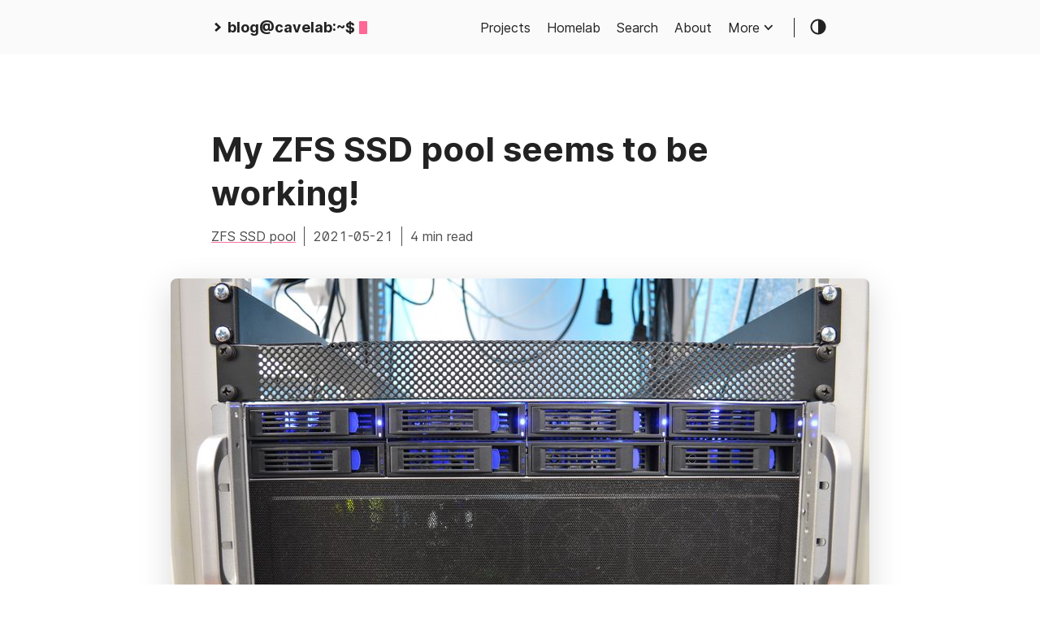

--- FILE ---
content_type: text/html; charset=utf-8
request_url: https://blog.cavelab.dev/2021/05/zfs-ssd-pool-working/
body_size: 6787
content:
<!DOCTYPE html>
<html lang="en">
  <head>
    
      <title>
        My ZFS SSD pool seems to be working! | Cavelab
      </title>
    
    <meta http-equiv="content-type" content="text/html; charset=utf-8" />
<meta name="viewport" content="width=device-width, initial-scale=1.0" />
<meta
  name="description"
  content="I moved my main hypervisor, Alpha, into a new server case; a compact Inter-Tech with 8 hot-swappable bays in the front.
I also moved the four SSDs over from the failed ZFS SSD pool project, and this time it worked! 😃"
/>
<meta
  name="keywords"
  content="linux, homelab, electronics"
/>
  <meta name="robots" content="noodp" />
<link rel="canonical" href="https://blog.cavelab.dev/2021/05/zfs-ssd-pool-working/" />
<meta name="generator" content="Hugo 0.153.5">



<link rel="stylesheet" href="https://blog.cavelab.dev/css/style.min.2e6ab1085d174bad4d4ab856bf891a41be515fc9c66e1d423e649f79f94f9e46.css" />


<link
  rel="apple-touch-icon"
  sizes="144x144"
  href="https://blog.cavelab.dev/img/apple-touch-icon-144.png"
/>
<link rel="shortcut icon" href="https://blog.cavelab.dev/img/favicon.png" />


<link href="/fonts/Inter-Regular.woff2" rel="preload" type="font/woff2" as="font" crossorigin>
<link href="/fonts/Inter-Bold.woff2" rel="preload" type="font/woff2" as="font" crossorigin>



  <meta name="twitter:card" content="summary_large_image">
  <meta name="twitter:image" content="https://blog.cavelab.dev/2021/05/zfs-ssd-pool-working/cover.jpg">
  <meta name="twitter:title" content="My ZFS SSD pool seems to be working!">
  <meta name="twitter:description" content="I moved my main hypervisor, Alpha, into a new server case; a compact Inter-Tech with 8 hot-swappable bays in the front.
I also moved the four SSDs over from the failed ZFS SSD pool project, and this time it worked! 😃">
<meta property="og:url" content="https://blog.cavelab.dev/2021/05/zfs-ssd-pool-working/">
  <meta property="og:site_name" content="Cavelab">
  <meta property="og:title" content="My ZFS SSD pool seems to be working!">
  <meta property="og:description" content="I moved my main hypervisor, Alpha, into a new server case; a compact Inter-Tech with 8 hot-swappable bays in the front.
I also moved the four SSDs over from the failed ZFS SSD pool project, and this time it worked! 😃">
  <meta property="og:locale" content="en_us">
  <meta property="og:type" content="article">
    <meta property="article:section" content="posts">
    <meta property="article:published_time" content="2021-05-21T08:09:34+02:00">
    <meta property="article:modified_time" content="2021-05-21T08:09:34+02:00">
    <meta property="article:tag" content="homelab">
    <meta property="article:tag" content="zfs">
    <meta property="article:tag" content="file-server">
    <meta property="og:image" content="https://blog.cavelab.dev/2021/05/zfs-ssd-pool-working/cover.jpg">
      <meta property="og:see_also" content="https://blog.cavelab.dev/2021/02/zfs-ssd-pool-problems/">

<meta name="fediverse:creator" content="@thomasjsn@fosstodon.org" />

<script async defer data-domain="blog.cavelab.dev" src="https://blog.cavelab.dev/js/script.js"></script>
<script>window.plausible = window.plausible || function() { (window.plausible.q = window.plausible.q || []).push(arguments) }</script>
<script data-goatcounter="https://blog.cavelab.dev/count" async src="https://blog.cavelab.dev/js/count.min.6e10298c2041fdda5c18f4a68a014e33d0b648b961d67e825601b0e96ae9503a.js"></script>

  </head>
  <body>
    <div class="container">
      <header class="header">
  <div class="header__inner">
    <a
  href="/"
  class="logo"
  style="text-decoration: none;"
>
  
    <span class="logo__mark"><svg xmlns="http://www.w3.org/2000/svg" class="greater-icon" viewBox="0 0 44 44">
  <path fill="none" d="M15 8l14.729 14.382L15 35.367" />
</svg>
</span>
    <span class="logo__text"
      >blog@cavelab:~$</span
    >
    <span class="logo__cursor"></span>
  
</a>

    <div class="header__right">
      
        <nav class="menu">
  <ul class="menu__inner menu__inner--desktop">
    
      
        
          <li><a href="/projects/">Projects</a></li>
        
      
        
          <li><a href="/homelab/">Homelab</a></li>
        
      
        
          <li><a href="/search/">Search</a></li>
        
      
        
          <li><a href="/about/">About</a></li>
        
      
      
        <li>
          <ul class="menu__sub-inner">
            <li class="menu__sub-inner-more-trigger">
              More
              <span class="menu__sub-inner-more-trigger-icon">
                <svg xmlns="http://www.w3.org/2000/svg" class="greater-icon" viewBox="0 0 44 44">
  <path fill="none" d="M15 8l14.729 14.382L15 35.367" />
</svg>

              </span>
            </li>
            <li>
              <ul class="menu__sub-inner-more hidden">
                
                  
                    <li><a href="/archive/">Archive</a></li>
                  
                
                  
                    <li><a href="/series/">Series</a></li>
                  
                
                  
                    <li><a href="/tags/">Tags</a></li>
                  
                
              </ul>
            </li>
          </ul>
        </li>
      
      
  </ul>

  <ul class="menu__inner menu__inner--mobile">
    
      
        <li><a href="/projects/">Projects</a></li>
      
    
      
        <li><a href="/homelab/">Homelab</a></li>
      
    
      
        <li><a href="/search/">Search</a></li>
      
    
      
        <li><a href="/about/">About</a></li>
      
    
      
        <li><a href="/archive/">Archive</a></li>
      
    
      
        <li><a href="/series/">Series</a></li>
      
    
      
        <li><a href="/tags/">Tags</a></li>
      
    
  </ul>
</nav>

        <span class="menu-trigger">
          <svg xmlns="http://www.w3.org/2000/svg" viewBox="0 0 24 24">
            <path d="M0 0h24v24H0z" fill="none" />
            <path d="M3 18h18v-2H3v2zm0-5h18v-2H3v2zm0-7v2h18V6H3z" />
          </svg>
        </span>
      
      <span class="theme-toggle">
        <svg
  class="theme-toggler"
  width="24"
  height="24"
  viewBox="0 0 48 48"
  fill="none"
  xmlns="http://www.w3.org/2000/svg"
>
  <path
    d="M22 41C32.4934 41 41 32.4934 41 22C41 11.5066 32.4934 3 22
  3C11.5066 3 3 11.5066 3 22C3 32.4934 11.5066 41 22 41ZM7 22C7
  13.7157 13.7157 7 22 7V37C13.7157 37 7 30.2843 7 22Z"
  />
</svg>

      </span>
    </div>
  </div>
</header>


      <div class="content">
        <div class="post h-entry">
    <h1 class="post-title p-name" data-pagefind-body>
      <a class="u-url" href="https://blog.cavelab.dev/2021/05/zfs-ssd-pool-working/">
        My ZFS SSD pool seems to be working!
        

      </a>
    </h1>

    <div class="post-meta"><span class="post-series-link">
        <a class="p-series" href="https://blog.cavelab.dev/series/zfs-ssd-pool/">ZFS SSD pool</a>
      </span><span class="post-date">
    <time class="dt-published" datetime="2021-05-21T08:09:34&#43;0200">2021-05-21</time>
  </span><span class="post-read-time">4 min read</span></div>
<figure class="post-cover">
  <a href="https://blog.cavelab.dev/2021/05/zfs-ssd-pool-working/cover.jpg">
  <picture><source type="image/jpeg" sizes="(min-width: 900px) 860px, (min-width: 684px) 620px, calc(100vw - 40px)" srcset='https://blog.cavelab.dev/2021/05/zfs-ssd-pool-working/cover_hu_71bf1a471b11d8ec.jpg 620w, https://blog.cavelab.dev/2021/05/zfs-ssd-pool-working/cover_hu_6cf1fb06fbcd8b4c.jpg 860w, https://blog.cavelab.dev/2021/05/zfs-ssd-pool-working/cover_hu_e93608dc4179fb76.jpg 1200w, https://blog.cavelab.dev/2021/05/zfs-ssd-pool-working/cover_hu_9fbf8f9e2789f472.jpg 1600w'>
    <img fetchpriority="high"
    src="https://blog.cavelab.dev/2021/05/zfs-ssd-pool-working/cover_hu_6cf1fb06fbcd8b4c.jpg" width="860" height="572"
    alt="My ZFS SSD pool seems to be working!"
    style="background-color:rgb(52,55,58);">
  </picture>
  </a></figure>
<div class="post-content e-content"><p class="centered-italic">This post is part of a <a href="#series">series</a>.</p><main data-pagefind-body>
      <p>I moved my main hypervisor, <a href="https://blog.cavelab.dev/computers/alpha/">Alpha</a>, into a new server case; a compact Inter-Tech with 8 hot-swappable bays in the front.</p>
<p>I also moved the four SSDs over from the failed <a href="https://blog.cavelab.dev/2021/02/zfs-ssd-pool-problems/">ZFS SSD pool</a> project, and this time it worked! &#x1f603;</p>
<details class="entry-toc">
  <summary>
    <span class="entry-toc-header">
      Table of contents
    </span>
  </summary>
  <nav id="TableOfContents">
  <ul>
    <li><a href="#the-solution">The solution</a></li>
    <li><a href="#the-pool">The pool</a></li>
    <li><a href="#the-speed">The speed</a></li>
    <li><a href="#the-disks">The disks</a></li>
  </ul>
</nav>
</details>

<h2 id="the-solution">The solution <a href="#the-solution" class="headerlink"><svg height="22" viewBox="0 0 24 24" width="22" xmlns="http://www.w3.org/2000/svg"><path d="M0 0h24v24H0z" fill="none"></path><path d="M3.9 12c0-1.71 1.39-3.1 3.1-3.1h4V7H7c-2.76.0-5 2.24-5 5s2.24 5 5 5h4v-1.9H7c-1.71.0-3.1-1.39-3.1-3.1zM8 13h8v-2H8v2zm9-6h-4v1.9h4c1.71.0 3.1 1.39 3.1 3.1s-1.39 3.1-3.1 3.1h-4V17h4c2.76.0 5-2.24 5-5s-2.24-5-5-5z"></path></svg></a>
</h2>
<p>I&rsquo;ve been thinking about my failed ZFS SSD pool lately, I find it very strange that I&rsquo;m having so many issues with the Samsung drives. I use the 850 EVO in other computers, and I&rsquo;ve never had any issues with them.</p>
<p>I read the following in a Kernel.org <a href="https://bugzilla.kernel.org/show_bug.cgi?id=201693">bug report</a>:</p>
<blockquote>
<p>[…] I&rsquo;ve since swapped that SSD onto an Intel 8086:8d62 controller, and it hasn&rsquo;t so much as hiccupped since, with full NCQ and queued trim. — <a href="https://bugzilla.kernel.org/show_bug.cgi?id=201693#c60">Solomon Peachy</a></p>
</blockquote>
<p>Interesting… Maybe the controller was playing a part with my issues as well.</p>
<p>The new server case has 8 hot-swappable bays in the front. I moved the four 500 GB SSDs there, and installed an LSI card to drive them.</p>
<p>And I am happy to report that I&rsquo;ve had <strong>no issues since</strong>. So the problem I previously had could be three things:</p>
<ul>
<li>The onboard SATA controller</li>
<li>The 4 bay 2.5&quot; drive bay</li>
<li>SATA cables</li>
</ul>
<p>During my initial testing, I found that the error moved <strong>with</strong> the disk when I changed bay. That leaves me to believe that the issue was not with a single port, bay or cable. But more testing is required to figure out exactly what went wrong.</p>
<p>There seems to be something fishy with the Samsung SSDs, but some controllers handle it — others do not.</p>
<h2 id="the-pool">The pool <a href="#the-pool" class="headerlink"><svg height="22" viewBox="0 0 24 24" width="22" xmlns="http://www.w3.org/2000/svg"><path d="M0 0h24v24H0z" fill="none"></path><path d="M3.9 12c0-1.71 1.39-3.1 3.1-3.1h4V7H7c-2.76.0-5 2.24-5 5s2.24 5 5 5h4v-1.9H7c-1.71.0-3.1-1.39-3.1-3.1zM8 13h8v-2H8v2zm9-6h-4v1.9h4c1.71.0 3.1 1.39 3.1 3.1s-1.39 3.1-3.1 3.1h-4V17h4c2.76.0 5-2.24 5-5s-2.24-5-5-5z"></path></svg></a>
</h2>
<p>Just a quick recap on how I created the pool and dataset:</p>
<div class="highlight"><pre tabindex="0" class="chroma"><code class="language-plain" data-lang="plain"><span class="line"><span class="cl">$ sudo zpool create spool0 -o ashift=12 \
</span></span><span class="line"><span class="cl">    mirror /dev/sdb /dev/sdc \
</span></span><span class="line"><span class="cl">    mirror /dev/sdd /dev/sde
</span></span><span class="line"><span class="cl">
</span></span><span class="line"><span class="cl">$ sudo zfs set compression=lz4 spool0
</span></span><span class="line"><span class="cl">$ sudo zfs set mountpoint=/srv/spool0 spool0
</span></span><span class="line"><span class="cl">
</span></span><span class="line"><span class="cl">$ sudo zfs create spool0/home
</span></span><span class="line"><span class="cl">$ sudo chown hebron:hebron /srv/spool0/home/
</span></span></code></pre></div><h2 id="the-speed">The speed <a href="#the-speed" class="headerlink"><svg height="22" viewBox="0 0 24 24" width="22" xmlns="http://www.w3.org/2000/svg"><path d="M0 0h24v24H0z" fill="none"></path><path d="M3.9 12c0-1.71 1.39-3.1 3.1-3.1h4V7H7c-2.76.0-5 2.24-5 5s2.24 5 5 5h4v-1.9H7c-1.71.0-3.1-1.39-3.1-3.1zM8 13h8v-2H8v2zm9-6h-4v1.9h4c1.71.0 3.1 1.39 3.1 3.1s-1.39 3.1-3.1 3.1h-4V17h4c2.76.0 5-2.24 5-5s-2.24-5-5-5z"></path></svg></a>
</h2>
<p>During my speed testing of the new SSD pool I noticed that the transfer speeds from my desktop computer was rather slow.</p>
<div class="highlight"><pre tabindex="0" class="chroma"><code class="language-plain" data-lang="plain"><span class="line"><span class="cl">sent 9.26G bytes  received 4.02K bytes  179.86M bytes/sec
</span></span></code></pre></div><p>I figured maybe the 10 GbE card wasn&rsquo;t performing well, having a look in <code>dmesg</code> on Alpha revealed that it wasn&rsquo;t running at full capacity.</p>
<div class="highlight"><pre tabindex="0" class="chroma"><code class="language-plain" data-lang="plain"><span class="line"><span class="cl">Multiqueue Enabled: Rx Queue count = 8, Tx Queue count = 8 XDP Queue count = 0
</span></span><span class="line"><span class="cl">PCI Express bandwidth of 16GT/s available
</span></span><span class="line"><span class="cl">(Speed:5.0GT/s, Width: x4, Encoding Loss:20%)
</span></span><span class="line"><span class="cl">This is not sufficient for optimal performance of this card.
</span></span><span class="line"><span class="cl">For optimal performance, at least 20GT/s of bandwidth is required.
</span></span><span class="line"><span class="cl">A slot with more lanes and/or higher speed is suggested.
</span></span></code></pre></div><p>I&rsquo;m using a dual 10 GbE Intel NIC, so the needed bandwidth could be to fully utilize both ports. I&rsquo;m only using one. With <code>iperf</code> I confirmed that I indeed had (close to) 10 Gbit between the two computers.</p>
<div class="highlight"><pre tabindex="0" class="chroma"><code class="language-plain" data-lang="plain"><span class="line"><span class="cl">[ ID] Interval           Transfer     Bitrate
</span></span><span class="line"><span class="cl">[  5]   0.00-10.00  sec  10.9 GBytes  9.40 Gbits/sec
</span></span></code></pre></div><p>I did a test from the local NVMe drive on Alpha, to the SSD pool and got decent speeds!</p>
<div class="highlight"><pre tabindex="0" class="chroma"><code class="language-plain" data-lang="plain"><span class="line"><span class="cl">$ sudo zpool iostat spool0 5
</span></span><span class="line"><span class="cl">              capacity     operations     bandwidth
</span></span><span class="line"><span class="cl">pool        alloc   free   read  write   read  write
</span></span><span class="line"><span class="cl">----------  -----  -----  -----  -----  -----  -----
</span></span><span class="line"><span class="cl">spool0      2.53G   925G      0  8.38K  4.00K   785M
</span></span><span class="line"><span class="cl">spool0      4.81G   923G      3  10.2K  14.4K  1.08G
</span></span><span class="line"><span class="cl">spool0      6.55G   921G      0  6.56K    819   640M
</span></span><span class="line"><span class="cl">spool0      8.35G   920G      0  7.32K  3.20K   659M
</span></span><span class="line"><span class="cl">spool0      9.71G   918G      0  6.03K      0   543M
</span></span></code></pre></div><p>So the slow transfer speed was caused by my desktop computer. Looking at <code>smartctl</code> for the desktop SSD showed it was only running at 3 Gb/s.</p>
<div class="highlight"><pre tabindex="0" class="chroma"><code class="language-plain" data-lang="plain"><span class="line"><span class="cl">SATA Version is:  SATA 3.1, 6.0 Gb/s (current: 3.0 Gb/s)
</span></span></code></pre></div><p>My desktop is very old, I bought the motherboard 10 years ago — in 2011. It only supports <a href="https://en.wikipedia.org/wiki/Serial_ATA">SATA-300</a>, so maximum uncoded transfer rate of 2.4 Gbit/s (300 MB/s). So no wonder I wasn&rsquo;t able to fully utilize the 10 GbE network and new SSD pool.</p>
<p>I think I need a new desktop computer — with an NVMe drive &#x1f61b;</p>
<h2 id="the-disks">The disks <a href="#the-disks" class="headerlink"><svg height="22" viewBox="0 0 24 24" width="22" xmlns="http://www.w3.org/2000/svg"><path d="M0 0h24v24H0z" fill="none"></path><path d="M3.9 12c0-1.71 1.39-3.1 3.1-3.1h4V7H7c-2.76.0-5 2.24-5 5s2.24 5 5 5h4v-1.9H7c-1.71.0-3.1-1.39-3.1-3.1zM8 13h8v-2H8v2zm9-6h-4v1.9h4c1.71.0 3.1 1.39 3.1 3.1s-1.39 3.1-3.1 3.1h-4V17h4c2.76.0 5-2.24 5-5s-2.24-5-5-5z"></path></svg></a>
</h2>
<p>You&rsquo;ll find lots of warnings on the internet that using regular SSDs in a ZFS pool will burn out the drives — quickly. My pool is two striped mirrors, and I&rsquo;m going to use them for documents, photos, projects, etc. No heavy write operations.</p>
<p>Since the SSDs I&rsquo;m using have <a href="https://en.wikipedia.org/wiki/Multi-level_cell#Triple-level_cell">TLC</a> NAND, and only a limited amount of <a href="https://en.wikipedia.org/wiki/Multi-level_cell#Single-level_cell">SLC</a>; they are not great for large write operations.</p>
<p>But for my planned usage I think they are going to be just fine. I&rsquo;ll keep an eye on the TBW (terabytes written).</p>
      </main><span class="post-tags"><a class="p-category" href="https://blog.cavelab.dev/tags/homelab/">homelab</a><a class="p-category" href="https://blog.cavelab.dev/tags/zfs/">zfs</a><a class="p-category" href="https://blog.cavelab.dev/tags/file-server/">file-server</a></span>
<div class="post-series-bottom" id="series">
          <div class="pagination__title">
      <span class="pagination__title-h">
          ZFS SSD pool series
      </span>
      <hr />
    </div><details class="entry-toc" open="">
      <summary>
        <span class="entry-toc-header">
          All posts in <strong>ZFS SSD pool</strong> series
        </span>
      </summary>
      <ol><li><a href="https://blog.cavelab.dev/2021/02/zfs-ssd-pool-problems/">My anticlimactic ZFS SSD pool story</a></li><li><b>My ZFS SSD pool seems to be working!</b></li></ol>
    </details><div class="pagination__buttons" style="margin-top: 50px"><span class="button previous">
        <a href="https://blog.cavelab.dev/2021/02/zfs-ssd-pool-problems/" title="My anticlimactic ZFS SSD pool story">
          <span class="button__icon">←</span>
          <span class="button__text">My anticlimactic ZFS SSD pool story</span>
        </a>
      </span></div>
        </div></div><div class="author-card">
  <div class="pagination__title">
    <span class="pagination__title-h">
        About the author
    </span>
    <hr />
  </div>
  <img srcset="/img/me-1x.png, /img/me-1_5x.png 1.5x, /img/me-2x.png 2x"
       src="/img/me.png" alt="Thomas Jensen" loading="lazy" class="p-author h-card u-photo">
  <p>Personal blog by <a class="p-author h-card" href="https://blog.cavelab.dev/about/#me">Thomas Jensen</a>. I enjoy single malt scotch, cigars, my homelab, electronics, linux and spending time with my wife and three boys.</p>
  <p>Follow me on <a rel="me" href="https://fosstodon.org/@thomasjsn">Mastodon 🐘</a> • Subscribe via <a href="https://blog.cavelab.dev/index.xml">RSS 🛰️</a></p>
</div>


      <div class="post-related">
        <div class="pagination__title">
          <span class="pagination__title-h">Further reading</span>
          <hr />
        </div>
        <ul><li><a href="/2021/01/zfs-replace-disk-expand-pool/">Replacing a disk and expanding the ZFS pool</a></li><li><a href="/2025/01/zeta-is-back/">Zeta is back!</a></li><li><a href="/2022/02/another-zfs-pool-expansion/">Another ZFS pool expansion</a></li><li><a href="/2020/01/storage-migration-and-expansion/">File server storage migration and expansion</a></li><li><a href="/2021/06/surprice-shutdown-test/">Surprice UPS and shutdown test</a></li></ul>
      </div>
    

  </div>

      </div>

      
        <footer class="footer">
  <div class="footer__inner">
  <a
  href="/"
  class="logo"
  style="text-decoration: none;"
>
  
    <span class="logo__mark"><svg xmlns="http://www.w3.org/2000/svg" class="greater-icon" viewBox="0 0 44 44">
  <path fill="none" d="M15 8l14.729 14.382L15 35.367" />
</svg>
</span>
    <span class="logo__text"
      >blog@cavelab:~$</span
    >
    <span class="logo__cursor"></span>
  
</a>

  <div class="copyright">
    <span>
      © 2026 <a href="https://blog.cavelab.dev/about/#me">Thomas Jensen</a> • <a rel="license" href="http://creativecommons.org/licenses/by-sa/4.0/">CC BY-SA 4.0</a>
    </span>
    <span>
       <a rel="alternate" type="application/rss+xml" href="https://blog.cavelab.dev/index.xml" title="Feed">
        <svg xmlns="http://www.w3.org/2000/svg" width="18" height="18" viewBox="0 0 20 20" fill="none" stroke="#f26522" stroke-width="2" stroke-linecap="round" stroke-linejoin="round" class="feather feather-rss"><path d="M4 11a9 9 0 0 1 9 9"></path><path d="M4 4a16 16 0 0 1 16 16"></path><circle cx="5" cy="19" r="1"></circle></svg>

      </a>
    </span>
  </div>
  </div>
  <div class="footer__inner sub__footer">
    <div class="copyright">
      <span>
        <a rel="me" href="https://fosstodon.org/@thomasjsn">Mastodon 🐘</a>
      </span>
      <span>
        <a href="https://blog.cavelab.dev/sitemap/">Sitemap</a> • <a href="https://blog.cavelab.dev/about/#website">Colophon</a>
      </span>
    </div>
  </div>
</footer>

<script>const container=document.querySelector(".container"),menu=document.querySelector(".menu"),mobileMenuTrigger=document.querySelector(".menu-trigger"),desktopMenu=document.querySelector(".menu__inner--desktop"),desktopMenuTrigger=document.querySelector(".menu__sub-inner-more-trigger"),menuMore=document.querySelector(".menu__sub-inner-more"),mobileQuery=getComputedStyle(document.body).getPropertyValue("--phoneWidth"),isMobile=()=>window.matchMedia(mobileQuery).matches,isMobileMenu=()=>{mobileMenuTrigger&&mobileMenuTrigger.classList.toggle("hidden",!isMobile()),menu&&menu.classList.toggle("hidden",isMobile()),menuMore&&menuMore.classList.toggle("hidden",!isMobile())};menu&&menu.addEventListener("click",e=>e.stopPropagation()),menuMore&&menuMore.addEventListener("click",e=>e.stopPropagation()),isMobileMenu(),document.body.addEventListener("click",()=>{!isMobile()&&menuMore&&!menuMore.classList.contains("hidden")?menuMore.classList.add("hidden"):isMobile()&&!menu.classList.contains("hidden")&&menu.classList.add("hidden")}),window.addEventListener("resize",isMobileMenu),mobileMenuTrigger&&mobileMenuTrigger.addEventListener("click",e=>{e.stopPropagation(),menu&&menu.classList.toggle("hidden")}),desktopMenuTrigger&&desktopMenuTrigger.addEventListener("click",e=>{e.stopPropagation(),menuMore&&menuMore.classList.toggle("hidden"),menuMore&&menuMore.getBoundingClientRect().right>container.getBoundingClientRect().right&&(menuMore.style.left="auto",menuMore.style.right=0)})</script><script>const localTheme=window.localStorage&&window.localStorage.getItem("theme"),themeToggle=document.querySelector(".theme-toggle");localTheme&&(document.body.classList.remove("light-theme","dark-theme"),document.body.classList.add(localTheme)),themeToggle.addEventListener("click",()=>{const e=!new RegExp("(dark|light)-theme").test(document.body.className),t=window.matchMedia("(prefers-color-scheme: dark)").matches;e?t?document.body.classList.add("light-theme"):document.body.classList.add("dark-theme"):(document.body.classList.toggle("light-theme"),document.body.classList.toggle("dark-theme")),window.localStorage&&window.localStorage.setItem("theme",document.body.classList.contains("dark-theme")?"dark-theme":"light-theme")})</script>

        
      
    </div>
  </body>
</html>


--- FILE ---
content_type: text/css; charset=utf-8
request_url: https://blog.cavelab.dev/css/style.min.2e6ab1085d174bad4d4ab856bf891a41be515fc9c66e1d423e649f79f94f9e46.css
body_size: 6980
content:
body.light-theme,:root{--background:#fff;--background-secondary:#eaeaea;--header:#fafafa;--color:#222;--color-secondary:#999;--border-color:#dcdcdc;--pagefind-ui-primary:#222;--pagefind-ui-text:#222;--pagefind-ui-background:#fff;--pagefind-ui-border:#dcdcdc;--pagefind-ui-tag:#dcdcdc;--phoneWidth:(max-width: 684px);--tabletWidth:(max-width: 900px)}body.dark-theme{--background:#121212;--background-secondary:#1e1e1e;--header:#0f0f0f;--color:#bdc1c6;--color-secondary:#666666;--border-color:#232323;--pagefind-ui-primary:#bdc1c6;--pagefind-ui-text:#bdc1c6;--pagefind-ui-background:#121212;--pagefind-ui-border:#232323;--pagefind-ui-tag:#232323}body.dark-theme .menu{--shadow:0 8px 20px rgba(0, 0, 0, .5)}body.dark-theme img{filter:brightness(.9)contrast(1.1)}body.dark-theme .post-cover img{box-shadow:0 12px 40px rgba(0,0,0,.5)}body.dark-theme pre.chroma{box-shadow:0 3px 10px rgba(0,0,0,.5)}@media(prefers-color-scheme:light){body:not(.dark-theme){--background:#fff;--background-secondary:#eaeaea;--header:#fafafa;--color:#222;--color-secondary:#999;--border-color:#dcdcdc;--pagefind-ui-primary:#222;--pagefind-ui-text:#222;--pagefind-ui-background:#fff;--pagefind-ui-border:#dcdcdc;--pagefind-ui-tag:#dcdcdc}}@media(prefers-color-scheme:dark){body:not(.light-theme){--background:#121212;--background-secondary:#1e1e1e;--header:#0f0f0f;--color:#bdc1c6;--color-secondary:#666666;--border-color:#232323;--pagefind-ui-primary:#bdc1c6;--pagefind-ui-text:#bdc1c6;--pagefind-ui-background:#121212;--pagefind-ui-border:#232323;--pagefind-ui-tag:#232323}body:not(.light-theme) .menu{--shadow:0 8px 20px rgba(0, 0, 0, .5)}body:not(.light-theme) img{filter:brightness(.9)contrast(1.1)}body:not(.light-theme) .post-cover img{box-shadow:0 12px 40px rgba(0,0,0,.5)}body:not(.light-theme) pre.chroma{box-shadow:0 3px 10px rgba(0,0,0,.5)}}@font-face{font-family:inter;font-style:normal;font-weight:400;font-feature-settings:"liga","tnum","case","calt","zero","ss01","locl";src:url(../fonts/Inter-Regular.woff2)format("woff2");font-display:swap}@font-face{font-family:inter;font-style:italic;font-weight:400;font-feature-settings:"liga","tnum","case","calt","zero","ss01","locl";src:url(../fonts/Inter-Italic.woff2)format("woff2");font-display:swap}@font-face{font-family:inter;font-style:normal;font-weight:600;font-feature-settings:"liga","tnum","case","calt","zero","ss01","locl";src:url(../fonts/Inter-Medium.woff2)format("woff2");font-display:swap}@font-face{font-family:inter;font-style:italic;font-weight:600;font-feature-settings:"liga","tnum","case","calt","zero","ss01","locl";src:url(../fonts/Inter-MediumItalic.woff2)format("woff2");font-display:swap}@font-face{font-family:inter;font-style:normal;font-weight:800;font-feature-settings:"liga","tnum","case","calt","zero","ss01","locl";src:url(../fonts/Inter-Bold.woff2)format("woff2");font-display:swap}@font-face{font-family:inter;font-style:italic;font-weight:800;font-feature-settings:"liga","tnum","case","calt","zero","ss01","locl";src:url(../fonts/Inter-BoldItalic.woff2)format("woff2");font-display:swap}.button-container{display:table;margin-left:auto;margin-right:auto}button,.button,a.button{position:relative;display:flex;align-items:center;justify-content:center;padding:8px 18px;margin-bottom:5px;background:var(--background-secondary);text-decoration:none;text-align:center;font-weight:500;border-radius:8px;border:1px solid transparent;appearance:none;cursor:pointer;outline:none}button.outline,.button.outline,a.button.outline{background:0 0;border-color:var(--background-secondary);box-shadow:none;padding:8px 18px}button.outline :hover,.button.outline :hover,a.button.outline :hover{transform:none;box-shadow:none}button.primary,.button.primary,a.button.primary{box-shadow:0 4px 6px rgba(50,50,93,.11),0 1px 3px rgba(0,0,0,8%)}button.primary:hover,.button.primary:hover,a.button.primary:hover{box-shadow:0 2px 6px rgba(50,50,93,.21),0 1px 3px rgba(0,0,0,8%)}button.link,.button.link,a.button.link{background:0 0;font-size:1rem}button,.button,a.button{}button.small,.button.small,a.button.small{font-size:.8rem}button.wide,.button.wide,a.button.wide{min-width:200px;padding:14px 24px}a.read-more,a.read-more:hover,a.read-more:active{display:inline-flex;background:0 0;box-shadow:none;padding:0;margin:20px 0;font-weight:700}.code-toolbar{margin-bottom:20px}.code-toolbar .toolbar-item a{position:relative;display:inline-flex;align-items:center;justify-content:center;padding:3px 8px;margin-bottom:5px;background:var(--background-secondary);text-decoration:none;text-align:center;font-size:13px;font-weight:500;border-radius:8px;border:1px solid transparent;appearance:none;cursor:pointer;outline:none}.header{background:var(--header);display:flex;align-items:center;justify-content:center;position:relative;padding:20px}.header__right{display:flex;flex-direction:row;align-items:center}@media(max-width:684px){.header__right{flex-direction:row-reverse}}.header__inner{display:flex;align-items:center;justify-content:space-between;margin:0 auto;width:760px;max-width:100%}.theme-toggle{display:flex;align-items:center;justify-content:center;line-height:1;cursor:pointer}.theme-toggler{fill:currentColor}.logo{display:flex;align-items:center;flex:none;text-decoration:none;font-weight:700}.logo img{height:44px}.logo__mark{display:inline-flex;align-items:center;margin-right:5px}.logo__mark .greater-icon{width:.95rem;height:100%}.logo__mark .greater-icon path{stroke:currentColor;stroke-width:8px}.logo__text{font-size:1.125rem}.logo__cursor{display:inline-block;width:10px;height:1rem;background:#fe5186;margin-left:5px;border-radius:1px;animation:cursor 1s infinite}@keyframes cursor{0%{opacity:0}50%{opacity:1}100%{opacity:0}}.menu{--color:rgba(0, 0, 0, .12);--shadow:0 8px 20px var(--color);border-right:1px solid;margin-right:18px;padding-right:24px;font-weight:500}@media(max-width:684px){.menu{position:absolute;background:var(--header);box-shadow:var(--shadow);margin:0;padding:5px;list-style:none;border-radius:5px;z-index:99;border:none;top:50px;right:10px}}.menu a{text-decoration:none}.menu__inner{display:flex;align-items:center;justify-content:flex-end;flex-wrap:wrap;list-style:none;margin:0;padding:0}@media(max-width:684px){.menu__inner--desktop{display:none}}.menu__inner--mobile{display:none}@media(max-width:684px){.menu__inner--mobile{display:block}}.menu__inner li{text-align:left;flex:none}.menu__inner li:not(:first-of-type){margin-left:20px}@media(max-width:684px){.menu__inner{flex-direction:column;align-items:flex-start;padding:0}.menu__inner li{margin-left:0!important;padding:10px}}.menu__sub-inner{position:relative;list-style:none;padding:0;margin:0}.menu__sub-inner:not(:only-child){margin-left:20px}.menu__sub-inner-more{position:absolute;background:var(--header);box-shadow:var(--shadow);margin:0;padding:5px;list-style:none;border-radius:5px;z-index:99;top:35px;left:0}.menu__sub-inner-more-trigger{display:inline-flex;align-items:center;user-select:none;cursor:pointer}.menu__sub-inner-more-trigger-icon{display:inline-flex;align-items:center;margin-left:3px;transform:rotate(90deg);line-height:1}.menu__sub-inner-more-trigger-icon .greater-icon{width:.95rem;height:100%}.menu__sub-inner-more-trigger-icon .greater-icon path{stroke:currentColor;stroke-width:5px}.menu__inner .menu__sub-inner-more li{margin-left:0;white-space:nowrap}.menu__inner .menu__sub-inner-more li:hover{background:rgba(0,0,0,5%);border-radius:3px;cursor:pointer}.menu__sub-inner-more li a{width:100%;display:inline-block;padding:10px}.menu-trigger{width:24px;height:24px;fill:currentColor;margin-left:10px;cursor:pointer}html{box-sizing:border-box}*,*:before,*:after{box-sizing:inherit}body{margin:0;padding:0;font-family:inter,-apple-system,BlinkMacSystemFont,roboto,segoe ui,Helvetica,Arial,sans-serif;font-size:1rem;font-weight:500;font-feature-settings:"liga","tnum","case","calt","zero","ss01","locl";line-height:1.54;background-color:var(--background);color:var(--color);text-rendering:optimizeLegibility;-webkit-font-smoothing:antialiased;-webkit-overflow-scrolling:touch;-webkit-text-size-adjust:100%}@media(max-width:684px){body{font-size:1rem}}h1,h2,h3,h4,h5,h6{line-height:1.3}h1{font-size:2.625rem}h2{font-size:1.625rem}h3{font-size:1.375rem}h4{font-size:1.125rem}@media(max-width:684px){h1{font-size:2rem}h2{font-size:1.4rem}h3{font-size:1.15rem}h4{font-size:1.125rem}}a{color:inherit}img{display:block;max-width:100%}img.left{margin-right:auto}img.center{margin-left:auto;margin-right:auto}img.right{margin-left:auto}figure{display:table;max-width:100%;margin:25px 0}figure.left{margin-right:auto}figure.center{margin-left:auto;margin-right:auto}figure.right{margin-left:auto}figure figcaption{font-size:.9rem;margin-top:5px;opacity:.8}figure figcaption.left{text-align:left}figure figcaption.center{text-align:center}figure figcaption.right{text-align:right}code,kbd{font-family:Consolas,Monaco,Andale Mono,Ubuntu Mono,monospace;background:var(--background-secondary);padding:1px 6px;margin:0 2px;border-radius:5px;font-size:.9em;font-weight:400;font-feature-settings:normal}code code,code kbd,kbd code,kbd kbd{background:0 0;padding:0;margin:0}pre{font-feature-settings:normal;background:#212020;padding:20px;border-radius:8px;font-size:.9rem;overflow:auto}@media(max-width:684px){pre{white-space:pre-wrap;word-wrap:break-word}}pre code{font-feature-settings:normal;background:0 0!important;color:#ccc;margin:0;padding:0;font-size:inherit}blockquote{border-left:2px solid;margin:40px;padding:10px 20px}@media(max-width:684px){blockquote{margin:10px;padding:10px}}blockquote:before{content:"”";font-family:Georgia,serif;font-size:3.875rem;position:absolute;left:-40px;top:-20px}blockquote p:first-of-type{margin-top:0}blockquote p:last-of-type{margin-bottom:0}table:not(.js-file-line-container){table-layout:fixed;border-collapse:collapse;width:100%;margin:40px 0;border-radius:5px}table,th,td:not(.js-line-number){border:1px solid;padding:10px}th{background:var(--background-secondary)}ul,ol{margin-left:40px;padding:0}@media(max-width:684px){ul,ol{margin-left:20px}}ol ol{list-style-type:lower-alpha}.container{display:flex;flex-direction:column;justify-content:center}.content{display:flex;flex-direction:column;flex:1 auto;align-items:center;justify-content:center;margin:50px 0}@media(max-width:684px){.content{margin-top:0}}hr{width:100%;border:none;background:var(--border-color);height:1px}.hidden{display:none}.framed{padding:50px;margin:0 -50px 40px;border-radius:10px;border:1px solid var(--border-color);width:100%;max-width:860px}@media(max-width:900px){.framed{width:auto;max-width:680px;margin:20px 20px 40px;padding:30px}}blockquote.twitter-tweet{background:hsla(206,62%,45%,.1);border:none;padding:30px;color:inherit;font-size:inherit;line-height:inherit;border-radius:8px}.h-anchor{margin-left:1px;color:var(--color-secondary);text-decoration:none;visibility:hidden;opacity:0;transition:visibility 0s linear .1s,opacity .1s linear}h1:hover a,h2:hover a,h3:hover a,h4:hover a{visibility:visible;opacity:1;transition-delay:0s}.framed .h-anchor{visibility:hidden}.post{width:100%;max-width:800px;text-align:left;padding:20px;margin:20px auto}@media(max-width:900px){.post{max-width:660px}}.post:not(:last-of-type){border-bottom:1px solid var(--border-color)}.post-meta{font-size:1rem;margin-bottom:10px}@media(max-width:684px){.post-meta{font-size:.85rem}}.post-title{font-size:2.625rem;margin:0 0 20px}@media(max-width:684px){.post-title{font-size:2rem}}.post-title a{text-decoration:none}.post-tags{display:block;margin-bottom:20px;font-size:1rem;opacity:.5}.post-tags a{text-decoration:none}.post-content{margin-top:30px}.post-cover{margin:40px -50px;width:860px;max-width:860px}.post-cover img{margin:0 auto;border-radius:8px;box-shadow:0 12px 40px rgba(0,0,0,.15)}@media(max-width:900px){.post-cover{margin:20px 0;width:100%}}.post--regulation h1{justify-content:center}.post--regulation h2{justify-content:center;margin-bottom:10px}.post--regulation h2+h2{margin-top:-10px;margin-bottom:20px}.pagination{margin-top:50px}.pagination__title{display:flex;text-align:center;position:relative;margin:100px 0 20px}.pagination__title-h{text-align:center;margin:0 auto;padding:5px 10px;background:var(--background);color:var(--color-secondary);font-size:.8rem;text-transform:uppercase;text-decoration:none;letter-spacing:.1em;z-index:1}.pagination__title hr{position:absolute;left:0;right:0;width:100%;margin-top:15px;z-index:0}.pagination__buttons{display:flex;align-items:center;justify-content:center}.pagination__buttons a{text-decoration:none;font-weight:700}.button{position:relative;display:inline-flex;align-items:center;justify-content:center;background:var(--background-secondary);font-size:1rem;font-weight:500;border-radius:8px;max-width:40%;padding:0;cursor:pointer;appearance:none}.button+.button{margin-left:10px}.button a{display:flex;padding:8px 16px;text-decoration:none;text-overflow:ellipsis;white-space:nowrap;overflow:hidden}.button__text{text-overflow:ellipsis;white-space:nowrap;overflow:hidden}.button.next .button__icon{margin-left:8px}.button.previous .button__icon{margin-right:8px}.footer{padding:40px 20px;flex-grow:0;color:var(--color-secondary)}.footer__inner{display:flex;align-items:center;justify-content:space-between;margin:0 auto;width:760px;max-width:100%}@media(max-width:900px){.footer__inner{flex-direction:column}}.footer a{color:inherit}.footer .copyright{display:flex;flex-direction:row;align-items:center;font-size:1rem}.footer .copyright--user{margin:auto;text-align:center}.footer .copyright>*:first-child:not(:only-child){border-right:1px solid;padding-right:10px;margin-right:10px}@media(max-width:900px){.footer .copyright>*:first-child:not(:only-child){border:none;padding:0;margin:0}}@media(max-width:900px){.footer .copyright{flex-direction:column;margin-top:10px}}.terms{width:100%;max-width:800px;text-align:left;padding:20px;margin:0 auto}.terms__list{padding:0;padding-left:20px;margin:0}.terms__list a{text-decoration:none}.terms__term{margin-bottom:15px}.terms__term-count{background:var(--background-secondary);font-size:12px;margin-left:5px;padding:2px 10px;border-radius:5px;text-decoration:none}.archive{width:100%;max-width:800px;text-align:left;padding:20px;margin:0 auto}.archive__group-month{display:flex;align-items:flex-start;padding:10px 0}@media(max-width:684px){.archive__group-month{flex-direction:column}}.archive__group-month:not(:last-of-type){border-bottom:1px solid var(--border-color)}.archive__group-year{margin-top:40px}@media(max-width:684px){.archive__group-year{margin-top:20px}}.archive__group-year:not(:last-of-type){border-bottom:1px solid var(--border-color)}.archive__group-year-header{margin:10px 0}.archive__group-month-header{margin:25px 0;width:200px;opacity:.5}@media(max-width:684px){.archive__group-month-header{margin:10px 0 0}}.archive__group-posts{width:100%}.archive__post{padding:20px 0}.archive__post:not(:last-of-type){border-bottom:1px solid var(--border-color)}.archive__post-title{margin:5px 0}.archive__post-title a{display:block;text-decoration:none}body.dark-theme{}body.dark-theme .bg{color:var(--color);background-color:var(--background-secondary)}body.dark-theme{}body.dark-theme .chroma{color:var(--color);background-color:var(--background-secondary)}body.dark-theme{}body.dark-theme{}body.dark-theme .chroma .err{color:#f85149}body.dark-theme{}body.dark-theme .chroma .cl{color:var(--color)}body.dark-theme{}body.dark-theme .chroma .lnlinks{outline:none;text-decoration:none;color:inherit}body.dark-theme{}body.dark-theme .chroma .lntd{vertical-align:top;padding:0;margin:0;border:0}body.dark-theme{}body.dark-theme .chroma .lntable{border-spacing:0;padding:0;margin:0;border:0}body.dark-theme{}body.dark-theme .chroma .hl{background-color:#ffc}body.dark-theme{}body.dark-theme .chroma .lnt{white-space:pre;-webkit-user-select:none;user-select:none;margin-right:.4em;padding:0 .4em;color:#64686c}body.dark-theme{}body.dark-theme .chroma .ln{white-space:pre;-webkit-user-select:none;user-select:none;margin-right:.4em;padding:0 .4em;color:#6e7681}body.dark-theme{}body.dark-theme .chroma .line{display:flex}body.dark-theme{}body.dark-theme .chroma .k{color:#ff7b72}body.dark-theme{}body.dark-theme .chroma .kc{color:#79c0ff}body.dark-theme{}body.dark-theme .chroma .kd{color:#ff7b72}body.dark-theme{}body.dark-theme .chroma .kn{color:#ff7b72}body.dark-theme{}body.dark-theme .chroma .kp{color:#79c0ff}body.dark-theme{}body.dark-theme .chroma .kr{color:#ff7b72}body.dark-theme{}body.dark-theme .chroma .kt{color:#ff7b72}body.dark-theme{}body.dark-theme{}body.dark-theme{}body.dark-theme{}body.dark-theme{}body.dark-theme .chroma .nc{color:#f0883e;font-weight:700}body.dark-theme{}body.dark-theme .chroma .no{color:#79c0ff;font-weight:700}body.dark-theme{}body.dark-theme .chroma .nd{color:#d2a8ff;font-weight:700}body.dark-theme{}body.dark-theme .chroma .ni{color:#ffa657}body.dark-theme{}body.dark-theme .chroma .ne{color:#f0883e;font-weight:700}body.dark-theme{}body.dark-theme .chroma .nf{color:#d2a8ff;font-weight:700}body.dark-theme{}body.dark-theme{}body.dark-theme .chroma .nl{color:#79c0ff;font-weight:700}body.dark-theme{}body.dark-theme .chroma .nn{color:#ff7b72}body.dark-theme{}body.dark-theme{}body.dark-theme .chroma .py{color:#79c0ff}body.dark-theme{}body.dark-theme .chroma .nt{color:#7ee787}body.dark-theme{}body.dark-theme .chroma .nv{color:#79c0ff}body.dark-theme{}body.dark-theme{}body.dark-theme{}body.dark-theme{}body.dark-theme{}body.dark-theme .chroma .l{color:#a5d6ff}body.dark-theme{}body.dark-theme .chroma .ld{color:#79c0ff}body.dark-theme{}body.dark-theme .chroma .s{color:#a5d6ff}body.dark-theme{}body.dark-theme .chroma .sa{color:#79c0ff}body.dark-theme{}body.dark-theme .chroma .sb{color:#a5d6ff}body.dark-theme{}body.dark-theme .chroma .sc{color:#a5d6ff}body.dark-theme{}body.dark-theme .chroma .dl{color:#79c0ff}body.dark-theme{}body.dark-theme .chroma .sd{color:#a5d6ff}body.dark-theme{}body.dark-theme .chroma .s2{color:#a5d6ff}body.dark-theme{}body.dark-theme .chroma .se{color:#79c0ff}body.dark-theme{}body.dark-theme .chroma .sh{color:#79c0ff}body.dark-theme{}body.dark-theme .chroma .si{color:#a5d6ff}body.dark-theme{}body.dark-theme .chroma .sx{color:#a5d6ff}body.dark-theme{}body.dark-theme .chroma .sr{color:#79c0ff}body.dark-theme{}body.dark-theme .chroma .s1{color:#a5d6ff}body.dark-theme{}body.dark-theme .chroma .ss{color:#a5d6ff}body.dark-theme{}body.dark-theme .chroma .m{color:#a5d6ff}body.dark-theme{}body.dark-theme .chroma .mb{color:#a5d6ff}body.dark-theme{}body.dark-theme .chroma .mf{color:#a5d6ff}body.dark-theme{}body.dark-theme .chroma .mh{color:#a5d6ff}body.dark-theme{}body.dark-theme .chroma .mi{color:#a5d6ff}body.dark-theme{}body.dark-theme .chroma .il{color:#a5d6ff}body.dark-theme{}body.dark-theme .chroma .mo{color:#a5d6ff}body.dark-theme{}body.dark-theme .chroma .o{color:#ff7b72;font-weight:700}body.dark-theme{}body.dark-theme .chroma .ow{color:#ff7b72;font-weight:700}body.dark-theme{}body.dark-theme{}body.dark-theme .chroma .c{color:#8b949e;font-style:italic}body.dark-theme{}body.dark-theme .chroma .ch{color:#8b949e;font-style:italic}body.dark-theme{}body.dark-theme .chroma .cm{color:#8b949e;font-style:italic}body.dark-theme{}body.dark-theme .chroma .c1{color:#8b949e;font-style:italic}body.dark-theme{}body.dark-theme .chroma .cs{color:#8b949e;font-weight:700;font-style:italic}body.dark-theme{}body.dark-theme .chroma .cp{color:#8b949e;font-weight:700;font-style:italic}body.dark-theme{}body.dark-theme .chroma .cpf{color:#8b949e;font-weight:700;font-style:italic}body.dark-theme{}body.dark-theme{}body.dark-theme .chroma .gd{color:#ffa198;background-color:#490202}body.dark-theme{}body.dark-theme .chroma .ge{font-style:italic}body.dark-theme{}body.dark-theme .chroma .gr{color:#ffa198}body.dark-theme{}body.dark-theme .chroma .gh{color:#79c0ff;font-weight:700}body.dark-theme{}body.dark-theme .chroma .gi{color:#56d364;background-color:#0f5323}body.dark-theme{}body.dark-theme .chroma .go{color:#8b949e}body.dark-theme{}body.dark-theme .chroma .gp{color:#8b949e}body.dark-theme{}body.dark-theme .chroma .gs{font-weight:700}body.dark-theme{}body.dark-theme .chroma .gu{color:#79c0ff}body.dark-theme{}body.dark-theme .chroma .gt{color:#ff7b72}body.dark-theme{}body.dark-theme .chroma .gl{text-decoration:underline}body.dark-theme{}body.dark-theme .chroma .w{color:#6e7681}@media(prefers-color-scheme:dark){body:not(.light-theme){}body:not(.light-theme) .bg{color:var(--color);background-color:var(--background-secondary)}body:not(.light-theme){}body:not(.light-theme) .chroma{color:var(--color);background-color:var(--background-secondary)}body:not(.light-theme){}body:not(.light-theme){}body:not(.light-theme) .chroma .err{color:#f85149}body:not(.light-theme){}body:not(.light-theme) .chroma .cl{color:var(--color)}body:not(.light-theme){}body:not(.light-theme) .chroma .lnlinks{outline:none;text-decoration:none;color:inherit}body:not(.light-theme){}body:not(.light-theme) .chroma .lntd{vertical-align:top;padding:0;margin:0;border:0}body:not(.light-theme){}body:not(.light-theme) .chroma .lntable{border-spacing:0;padding:0;margin:0;border:0}body:not(.light-theme){}body:not(.light-theme) .chroma .hl{background-color:#ffc}body:not(.light-theme){}body:not(.light-theme) .chroma .lnt{white-space:pre;-webkit-user-select:none;user-select:none;margin-right:.4em;padding:0 .4em;color:#64686c}body:not(.light-theme){}body:not(.light-theme) .chroma .ln{white-space:pre;-webkit-user-select:none;user-select:none;margin-right:.4em;padding:0 .4em;color:#6e7681}body:not(.light-theme){}body:not(.light-theme) .chroma .line{display:flex}body:not(.light-theme){}body:not(.light-theme) .chroma .k{color:#ff7b72}body:not(.light-theme){}body:not(.light-theme) .chroma .kc{color:#79c0ff}body:not(.light-theme){}body:not(.light-theme) .chroma .kd{color:#ff7b72}body:not(.light-theme){}body:not(.light-theme) .chroma .kn{color:#ff7b72}body:not(.light-theme){}body:not(.light-theme) .chroma .kp{color:#79c0ff}body:not(.light-theme){}body:not(.light-theme) .chroma .kr{color:#ff7b72}body:not(.light-theme){}body:not(.light-theme) .chroma .kt{color:#ff7b72}body:not(.light-theme){}body:not(.light-theme){}body:not(.light-theme){}body:not(.light-theme){}body:not(.light-theme){}body:not(.light-theme) .chroma .nc{color:#f0883e;font-weight:700}body:not(.light-theme){}body:not(.light-theme) .chroma .no{color:#79c0ff;font-weight:700}body:not(.light-theme){}body:not(.light-theme) .chroma .nd{color:#d2a8ff;font-weight:700}body:not(.light-theme){}body:not(.light-theme) .chroma .ni{color:#ffa657}body:not(.light-theme){}body:not(.light-theme) .chroma .ne{color:#f0883e;font-weight:700}body:not(.light-theme){}body:not(.light-theme) .chroma .nf{color:#d2a8ff;font-weight:700}body:not(.light-theme){}body:not(.light-theme){}body:not(.light-theme) .chroma .nl{color:#79c0ff;font-weight:700}body:not(.light-theme){}body:not(.light-theme) .chroma .nn{color:#ff7b72}body:not(.light-theme){}body:not(.light-theme){}body:not(.light-theme) .chroma .py{color:#79c0ff}body:not(.light-theme){}body:not(.light-theme) .chroma .nt{color:#7ee787}body:not(.light-theme){}body:not(.light-theme) .chroma .nv{color:#79c0ff}body:not(.light-theme){}body:not(.light-theme){}body:not(.light-theme){}body:not(.light-theme){}body:not(.light-theme){}body:not(.light-theme) .chroma .l{color:#a5d6ff}body:not(.light-theme){}body:not(.light-theme) .chroma .ld{color:#79c0ff}body:not(.light-theme){}body:not(.light-theme) .chroma .s{color:#a5d6ff}body:not(.light-theme){}body:not(.light-theme) .chroma .sa{color:#79c0ff}body:not(.light-theme){}body:not(.light-theme) .chroma .sb{color:#a5d6ff}body:not(.light-theme){}body:not(.light-theme) .chroma .sc{color:#a5d6ff}body:not(.light-theme){}body:not(.light-theme) .chroma .dl{color:#79c0ff}body:not(.light-theme){}body:not(.light-theme) .chroma .sd{color:#a5d6ff}body:not(.light-theme){}body:not(.light-theme) .chroma .s2{color:#a5d6ff}body:not(.light-theme){}body:not(.light-theme) .chroma .se{color:#79c0ff}body:not(.light-theme){}body:not(.light-theme) .chroma .sh{color:#79c0ff}body:not(.light-theme){}body:not(.light-theme) .chroma .si{color:#a5d6ff}body:not(.light-theme){}body:not(.light-theme) .chroma .sx{color:#a5d6ff}body:not(.light-theme){}body:not(.light-theme) .chroma .sr{color:#79c0ff}body:not(.light-theme){}body:not(.light-theme) .chroma .s1{color:#a5d6ff}body:not(.light-theme){}body:not(.light-theme) .chroma .ss{color:#a5d6ff}body:not(.light-theme){}body:not(.light-theme) .chroma .m{color:#a5d6ff}body:not(.light-theme){}body:not(.light-theme) .chroma .mb{color:#a5d6ff}body:not(.light-theme){}body:not(.light-theme) .chroma .mf{color:#a5d6ff}body:not(.light-theme){}body:not(.light-theme) .chroma .mh{color:#a5d6ff}body:not(.light-theme){}body:not(.light-theme) .chroma .mi{color:#a5d6ff}body:not(.light-theme){}body:not(.light-theme) .chroma .il{color:#a5d6ff}body:not(.light-theme){}body:not(.light-theme) .chroma .mo{color:#a5d6ff}body:not(.light-theme){}body:not(.light-theme) .chroma .o{color:#ff7b72;font-weight:700}body:not(.light-theme){}body:not(.light-theme) .chroma .ow{color:#ff7b72;font-weight:700}body:not(.light-theme){}body:not(.light-theme){}body:not(.light-theme) .chroma .c{color:#8b949e;font-style:italic}body:not(.light-theme){}body:not(.light-theme) .chroma .ch{color:#8b949e;font-style:italic}body:not(.light-theme){}body:not(.light-theme) .chroma .cm{color:#8b949e;font-style:italic}body:not(.light-theme){}body:not(.light-theme) .chroma .c1{color:#8b949e;font-style:italic}body:not(.light-theme){}body:not(.light-theme) .chroma .cs{color:#8b949e;font-weight:700;font-style:italic}body:not(.light-theme){}body:not(.light-theme) .chroma .cp{color:#8b949e;font-weight:700;font-style:italic}body:not(.light-theme){}body:not(.light-theme) .chroma .cpf{color:#8b949e;font-weight:700;font-style:italic}body:not(.light-theme){}body:not(.light-theme){}body:not(.light-theme) .chroma .gd{color:#ffa198;background-color:#490202}body:not(.light-theme){}body:not(.light-theme) .chroma .ge{font-style:italic}body:not(.light-theme){}body:not(.light-theme) .chroma .gr{color:#ffa198}body:not(.light-theme){}body:not(.light-theme) .chroma .gh{color:#79c0ff;font-weight:700}body:not(.light-theme){}body:not(.light-theme) .chroma .gi{color:#56d364;background-color:#0f5323}body:not(.light-theme){}body:not(.light-theme) .chroma .go{color:#8b949e}body:not(.light-theme){}body:not(.light-theme) .chroma .gp{color:#8b949e}body:not(.light-theme){}body:not(.light-theme) .chroma .gs{font-weight:700}body:not(.light-theme){}body:not(.light-theme) .chroma .gu{color:#79c0ff}body:not(.light-theme){}body:not(.light-theme) .chroma .gt{color:#ff7b72}body:not(.light-theme){}body:not(.light-theme) .chroma .gl{text-decoration:underline}body:not(.light-theme){}body:not(.light-theme) .chroma .w{color:#6e7681}}body.light-theme{}body.light-theme .bg{color:var(--color);background-color:var(--background)}body.light-theme{}body.light-theme .chroma{color:var(--color);background-color:var(--background)}body.light-theme{}body.light-theme{}body.light-theme .chroma .err{color:#a61717;background-color:#e3d2d2}body.light-theme{}body.light-theme .chroma .cl{color:var(--color)}body.light-theme{}body.light-theme .chroma .lnlinks{outline:none;text-decoration:none;color:inherit}body.light-theme{}body.light-theme .chroma .lntd{vertical-align:top;padding:0;margin:0;border:0}body.light-theme{}body.light-theme .chroma .lntable{border-spacing:0;padding:0;margin:0;border:0}body.light-theme{}body.light-theme .chroma .hl{background-color:#ffc}body.light-theme{}body.light-theme .chroma .lnt{white-space:pre;-webkit-user-select:none;user-select:none;margin-right:.4em;padding:0 .4em;color:#7f7f7f}body.light-theme{}body.light-theme .chroma .ln{white-space:pre;-webkit-user-select:none;user-select:none;margin-right:.4em;padding:0 .4em;color:#7f7f7f}body.light-theme{}body.light-theme .chroma .line{display:flex}body.light-theme{}body.light-theme .chroma .k{color:#000;font-weight:700}body.light-theme{}body.light-theme .chroma .kc{color:#000;font-weight:700}body.light-theme{}body.light-theme .chroma .kd{color:#000;font-weight:700}body.light-theme{}body.light-theme .chroma .kn{color:#000;font-weight:700}body.light-theme{}body.light-theme .chroma .kp{color:#000;font-weight:700}body.light-theme{}body.light-theme .chroma .kr{color:#000;font-weight:700}body.light-theme{}body.light-theme .chroma .kt{color:#458;font-weight:700}body.light-theme{}body.light-theme{}body.light-theme .chroma .na{color:teal}body.light-theme{}body.light-theme .chroma .nb{color:#0086b3}body.light-theme{}body.light-theme .chroma .bp{color:#999}body.light-theme{}body.light-theme .chroma .nc{color:#458;font-weight:700}body.light-theme{}body.light-theme .chroma .no{color:teal}body.light-theme{}body.light-theme .chroma .nd{color:#3c5d5d;font-weight:700}body.light-theme{}body.light-theme .chroma .ni{color:purple}body.light-theme{}body.light-theme .chroma .ne{color:#900;font-weight:700}body.light-theme{}body.light-theme .chroma .nf{color:#900;font-weight:700}body.light-theme{}body.light-theme{}body.light-theme .chroma .nl{color:#900;font-weight:700}body.light-theme{}body.light-theme .chroma .nn{color:#555}body.light-theme{}body.light-theme{}body.light-theme{}body.light-theme .chroma .nt{color:navy}body.light-theme{}body.light-theme .chroma .nv{color:teal}body.light-theme{}body.light-theme .chroma .vc{color:teal}body.light-theme{}body.light-theme .chroma .vg{color:teal}body.light-theme{}body.light-theme .chroma .vi{color:teal}body.light-theme{}body.light-theme{}body.light-theme{}body.light-theme{}body.light-theme .chroma .s{color:#d14}body.light-theme{}body.light-theme .chroma .sa{color:#d14}body.light-theme{}body.light-theme .chroma .sb{color:#d14}body.light-theme{}body.light-theme .chroma .sc{color:#d14}body.light-theme{}body.light-theme .chroma .dl{color:#d14}body.light-theme{}body.light-theme .chroma .sd{color:#d14}body.light-theme{}body.light-theme .chroma .s2{color:#d14}body.light-theme{}body.light-theme .chroma .se{color:#d14}body.light-theme{}body.light-theme .chroma .sh{color:#d14}body.light-theme{}body.light-theme .chroma .si{color:#d14}body.light-theme{}body.light-theme .chroma .sx{color:#d14}body.light-theme{}body.light-theme .chroma .sr{color:#009926}body.light-theme{}body.light-theme .chroma .s1{color:#d14}body.light-theme{}body.light-theme .chroma .ss{color:#990073}body.light-theme{}body.light-theme .chroma .m{color:#099}body.light-theme{}body.light-theme .chroma .mb{color:#099}body.light-theme{}body.light-theme .chroma .mf{color:#099}body.light-theme{}body.light-theme .chroma .mh{color:#099}body.light-theme{}body.light-theme .chroma .mi{color:#099}body.light-theme{}body.light-theme .chroma .il{color:#099}body.light-theme{}body.light-theme .chroma .mo{color:#099}body.light-theme{}body.light-theme .chroma .o{color:#000;font-weight:700}body.light-theme{}body.light-theme .chroma .ow{color:#000;font-weight:700}body.light-theme{}body.light-theme{}body.light-theme .chroma .c{color:#998;font-style:italic}body.light-theme{}body.light-theme .chroma .ch{color:#998;font-style:italic}body.light-theme{}body.light-theme .chroma .cm{color:#998;font-style:italic}body.light-theme{}body.light-theme .chroma .c1{color:#998;font-style:italic}body.light-theme{}body.light-theme .chroma .cs{color:#999;font-weight:700;font-style:italic}body.light-theme{}body.light-theme .chroma .cp{color:#999;font-weight:700;font-style:italic}body.light-theme{}body.light-theme .chroma .cpf{color:#999;font-weight:700;font-style:italic}body.light-theme{}body.light-theme{}body.light-theme .chroma .gd{color:#000;background-color:#fdd}body.light-theme{}body.light-theme .chroma .ge{color:#000;font-style:italic}body.light-theme{}body.light-theme .chroma .gr{color:#a00}body.light-theme{}body.light-theme .chroma .gh{color:#999}body.light-theme{}body.light-theme .chroma .gi{color:#000;background-color:#dfd}body.light-theme{}body.light-theme .chroma .go{color:#888}body.light-theme{}body.light-theme .chroma .gp{color:#555}body.light-theme{}body.light-theme .chroma .gs{font-weight:700}body.light-theme{}body.light-theme .chroma .gu{color:#aaa}body.light-theme{}body.light-theme .chroma .gt{color:#a00}body.light-theme{}body.light-theme .chroma .gl{text-decoration:underline}body.light-theme{}body.light-theme .chroma .w{color:#bbb}@media(prefers-color-scheme:light){body:not(.dark-theme){}body:not(.dark-theme) .bg{color:var(--color);background-color:var(--background)}body:not(.dark-theme){}body:not(.dark-theme) .chroma{color:var(--color);background-color:var(--background)}body:not(.dark-theme){}body:not(.dark-theme){}body:not(.dark-theme) .chroma .err{color:#a61717;background-color:#e3d2d2}body:not(.dark-theme){}body:not(.dark-theme) .chroma .cl{color:var(--color)}body:not(.dark-theme){}body:not(.dark-theme) .chroma .lnlinks{outline:none;text-decoration:none;color:inherit}body:not(.dark-theme){}body:not(.dark-theme) .chroma .lntd{vertical-align:top;padding:0;margin:0;border:0}body:not(.dark-theme){}body:not(.dark-theme) .chroma .lntable{border-spacing:0;padding:0;margin:0;border:0}body:not(.dark-theme){}body:not(.dark-theme) .chroma .hl{background-color:#ffc}body:not(.dark-theme){}body:not(.dark-theme) .chroma .lnt{white-space:pre;-webkit-user-select:none;user-select:none;margin-right:.4em;padding:0 .4em;color:#7f7f7f}body:not(.dark-theme){}body:not(.dark-theme) .chroma .ln{white-space:pre;-webkit-user-select:none;user-select:none;margin-right:.4em;padding:0 .4em;color:#7f7f7f}body:not(.dark-theme){}body:not(.dark-theme) .chroma .line{display:flex}body:not(.dark-theme){}body:not(.dark-theme) .chroma .k{color:#000;font-weight:700}body:not(.dark-theme){}body:not(.dark-theme) .chroma .kc{color:#000;font-weight:700}body:not(.dark-theme){}body:not(.dark-theme) .chroma .kd{color:#000;font-weight:700}body:not(.dark-theme){}body:not(.dark-theme) .chroma .kn{color:#000;font-weight:700}body:not(.dark-theme){}body:not(.dark-theme) .chroma .kp{color:#000;font-weight:700}body:not(.dark-theme){}body:not(.dark-theme) .chroma .kr{color:#000;font-weight:700}body:not(.dark-theme){}body:not(.dark-theme) .chroma .kt{color:#458;font-weight:700}body:not(.dark-theme){}body:not(.dark-theme){}body:not(.dark-theme) .chroma .na{color:teal}body:not(.dark-theme){}body:not(.dark-theme) .chroma .nb{color:#0086b3}body:not(.dark-theme){}body:not(.dark-theme) .chroma .bp{color:#999}body:not(.dark-theme){}body:not(.dark-theme) .chroma .nc{color:#458;font-weight:700}body:not(.dark-theme){}body:not(.dark-theme) .chroma .no{color:teal}body:not(.dark-theme){}body:not(.dark-theme) .chroma .nd{color:#3c5d5d;font-weight:700}body:not(.dark-theme){}body:not(.dark-theme) .chroma .ni{color:purple}body:not(.dark-theme){}body:not(.dark-theme) .chroma .ne{color:#900;font-weight:700}body:not(.dark-theme){}body:not(.dark-theme) .chroma .nf{color:#900;font-weight:700}body:not(.dark-theme){}body:not(.dark-theme){}body:not(.dark-theme) .chroma .nl{color:#900;font-weight:700}body:not(.dark-theme){}body:not(.dark-theme) .chroma .nn{color:#555}body:not(.dark-theme){}body:not(.dark-theme){}body:not(.dark-theme){}body:not(.dark-theme) .chroma .nt{color:navy}body:not(.dark-theme){}body:not(.dark-theme) .chroma .nv{color:teal}body:not(.dark-theme){}body:not(.dark-theme) .chroma .vc{color:teal}body:not(.dark-theme){}body:not(.dark-theme) .chroma .vg{color:teal}body:not(.dark-theme){}body:not(.dark-theme) .chroma .vi{color:teal}body:not(.dark-theme){}body:not(.dark-theme){}body:not(.dark-theme){}body:not(.dark-theme){}body:not(.dark-theme) .chroma .s{color:#d14}body:not(.dark-theme){}body:not(.dark-theme) .chroma .sa{color:#d14}body:not(.dark-theme){}body:not(.dark-theme) .chroma .sb{color:#d14}body:not(.dark-theme){}body:not(.dark-theme) .chroma .sc{color:#d14}body:not(.dark-theme){}body:not(.dark-theme) .chroma .dl{color:#d14}body:not(.dark-theme){}body:not(.dark-theme) .chroma .sd{color:#d14}body:not(.dark-theme){}body:not(.dark-theme) .chroma .s2{color:#d14}body:not(.dark-theme){}body:not(.dark-theme) .chroma .se{color:#d14}body:not(.dark-theme){}body:not(.dark-theme) .chroma .sh{color:#d14}body:not(.dark-theme){}body:not(.dark-theme) .chroma .si{color:#d14}body:not(.dark-theme){}body:not(.dark-theme) .chroma .sx{color:#d14}body:not(.dark-theme){}body:not(.dark-theme) .chroma .sr{color:#009926}body:not(.dark-theme){}body:not(.dark-theme) .chroma .s1{color:#d14}body:not(.dark-theme){}body:not(.dark-theme) .chroma .ss{color:#990073}body:not(.dark-theme){}body:not(.dark-theme) .chroma .m{color:#099}body:not(.dark-theme){}body:not(.dark-theme) .chroma .mb{color:#099}body:not(.dark-theme){}body:not(.dark-theme) .chroma .mf{color:#099}body:not(.dark-theme){}body:not(.dark-theme) .chroma .mh{color:#099}body:not(.dark-theme){}body:not(.dark-theme) .chroma .mi{color:#099}body:not(.dark-theme){}body:not(.dark-theme) .chroma .il{color:#099}body:not(.dark-theme){}body:not(.dark-theme) .chroma .mo{color:#099}body:not(.dark-theme){}body:not(.dark-theme) .chroma .o{color:#000;font-weight:700}body:not(.dark-theme){}body:not(.dark-theme) .chroma .ow{color:#000;font-weight:700}body:not(.dark-theme){}body:not(.dark-theme){}body:not(.dark-theme) .chroma .c{color:#998;font-style:italic}body:not(.dark-theme){}body:not(.dark-theme) .chroma .ch{color:#998;font-style:italic}body:not(.dark-theme){}body:not(.dark-theme) .chroma .cm{color:#998;font-style:italic}body:not(.dark-theme){}body:not(.dark-theme) .chroma .c1{color:#998;font-style:italic}body:not(.dark-theme){}body:not(.dark-theme) .chroma .cs{color:#999;font-weight:700;font-style:italic}body:not(.dark-theme){}body:not(.dark-theme) .chroma .cp{color:#999;font-weight:700;font-style:italic}body:not(.dark-theme){}body:not(.dark-theme) .chroma .cpf{color:#999;font-weight:700;font-style:italic}body:not(.dark-theme){}body:not(.dark-theme){}body:not(.dark-theme) .chroma .gd{color:#000;background-color:#fdd}body:not(.dark-theme){}body:not(.dark-theme) .chroma .ge{color:#000;font-style:italic}body:not(.dark-theme){}body:not(.dark-theme) .chroma .gr{color:#a00}body:not(.dark-theme){}body:not(.dark-theme) .chroma .gh{color:#999}body:not(.dark-theme){}body:not(.dark-theme) .chroma .gi{color:#000;background-color:#dfd}body:not(.dark-theme){}body:not(.dark-theme) .chroma .go{color:#888}body:not(.dark-theme){}body:not(.dark-theme) .chroma .gp{color:#555}body:not(.dark-theme){}body:not(.dark-theme) .chroma .gs{font-weight:700}body:not(.dark-theme){}body:not(.dark-theme) .chroma .gu{color:#aaa}body:not(.dark-theme){}body:not(.dark-theme) .chroma .gt{color:#a00}body:not(.dark-theme){}body:not(.dark-theme) .chroma .gl{text-decoration:underline}body:not(.dark-theme){}body:not(.dark-theme) .chroma .w{color:#bbb}}img{height:auto;filter:none}.entry-toc{margin:0 2px 40px;border:1px solid var(--border-color);background-color:var(--background-secondary);padding:.4em}.entry-toc nav>ul{margin:10px}.entry-toc ul{list-style:none}.entry-toc span.entry-toc-header{font-size:1.1em;font-weight:700}.entry-toc summary{cursor:zoom-in;margin-inline-start:10px}.entry-toc code{background:unset;padding:unset;margin:unset;border-radius:unset;font-size:unset}.notice--info{margin:1em 0;padding:.5em 1em;border-left:.5em solid #8ebeeb;background-color:rgba(142,190,235,.1)}.notice--info>*:first-child{margin-top:0}.notice--info>*:last-child{margin-bottom:0}.notice--info h4.notice--title{color:#8ebeeb;margin:.5rem 0}.notice--info code,.notice--info kbd{background-color:#1c1c1c;color:#ccc}.notice--info div.highlight{margin:0}.notice--warning{margin:1em 0;padding:.5em 1em;border-left:.5em solid #fee28c;background-color:rgba(254,226,140,.1)}.notice--warning>*:first-child{margin-top:0}.notice--warning>*:last-child{margin-bottom:0}.notice--warning h4.notice--title{color:#fee28c;margin:.5rem 0}.notice--warning code,.notice--warning kbd{background-color:#1c1c1c;color:#ccc}.notice--warning div.highlight{margin:0}.notice--success{margin:1em 0;padding:.5em 1em;border-left:.5em solid #a0e0ab;background-color:rgba(160,224,171,.1)}.notice--success>*:first-child{margin-top:0}.notice--success>*:last-child{margin-bottom:0}.notice--success h4.notice--title{color:#a0e0ab;margin:.5rem 0}.notice--success code,.notice--success kbd{background-color:#1c1c1c;color:#ccc}.notice--success div.highlight{margin:0}.notice--danger{margin:1em 0;padding:.5em 1em;border-left:.5em solid #f89f9f;background-color:rgba(248,159,159,.1)}.notice--danger>*:first-child{margin-top:0}.notice--danger>*:last-child{margin-bottom:0}.notice--danger h4.notice--title{color:#f89f9f;margin:.5rem 0}.notice--danger code,.notice--danger kbd{background-color:#1c1c1c;color:#ccc}.notice--danger div.highlight{margin:0}.notice--secondary{margin:1em 0;padding:.5em 1em;border-left:.5em solid var(--color-secondary);background-color:var(--background-secondary)}.notice--secondary>*:first-child{margin-top:0}.notice--secondary>*:last-child{margin-bottom:0}.notice--secondary h4.notice--title{color:var(--color-secondary);margin:.5rem 0}.notice--secondary code,.notice--secondary kbd{background-color:#1c1c1c;color:#ccc}.notice--secondary div.highlight{margin:0}video{height:auto;display:block;max-width:100%;margin-left:auto;margin-right:auto}figure{display:block}.post-content a.headerlink{text-decoration:none;fill:#fe5186;opacity:.6}.post-content a.headerlink:hover{opacity:1}blockquote{position:relative}blockquote>*:first-child{margin-top:0}blockquote>*:last-child{margin-bottom:0}@media(max-width:684px){blockquote::before{font-size:3rem;left:-25px}}pre{white-space:pre;word-wrap:normal;border-radius:4px}.post-git-repository{margin:1em 0;padding:.5em 1em;border-left:.5em solid var(--color-secondary);background-color:var(--background-secondary)}.post-git-repository>*:first-child{margin-top:0}.post-git-repository>*:last-child{margin-bottom:0}.post-git-repository h4.notice--title{color:var(--color-secondary);margin:.5rem 0}.post-git-repository code,.post-git-repository kbd{background-color:#1c1c1c;color:#ccc}.post-git-repository div.highlight{margin:0}.post-git-repository ul{list-style:none;margin:0}.post-git-repository a{font-weight:700}.floating-svg-right svg{float:right;margin-left:2em;height:3em;color:var(--color-secondary)}.footer__inner{}.footer__inner.sub__footer{justify-content:flex-end;padding-top:.25em}@media(max-width:900px){.footer .copyright>*:first-child:not(:only-child){padding:0 0 .25em}}@media(max-width:684px){ul.parts-list{font-size:.85rem}}.post-meta{display:flex;flex-wrap:wrap;justify-content:flex-start;opacity:.8}.post-meta span{margin-top:.25em}.post-meta{}.post-meta :not(:last-child){border-right:1px solid;padding-right:10px;margin-right:10px}.post-tags{display:flex;flex-wrap:wrap;justify-content:flex-start;opacity:.8;font-size:.9rem;margin:50px 0}.post-tags :not(:last-child){margin-right:8px}@media(max-width:684px){.post-tags{font-size:.85rem}}.post-tags{}.post-tags a.p-category{background:var(--background-secondary);padding:4px 8px;margin-bottom:8px}.post-tags a.p-category:before{content:"•";margin:0 8px 0 0;color:#fe5186;opacity:.5}.post-tags a.p-category:hover:before{opacity:1}.photo-container{display:flex;flex-wrap:wrap;margin:0 -40px 1em;gap:.5em}@media(max-width:900px){.photo-container{margin:0}}.photo-container div.photo-item img{border-radius:4px}.photo-container .photo-item{flex:0 0 calc(50% - .25em)}@media(max-width:684px){.photo-container .photo-item{flex:0 0 100%}}.list-column{display:flex;flex-wrap:wrap;margin:0 -40px 1em;column-gap:1em}@media(max-width:900px){.list-column{margin:0}}.list-column figure.list-row img{border-radius:4px}.list-column .list-row{flex:0 0 calc(50% - .5em)}@media(max-width:684px){.list-column .list-row{flex:0 0 100%}}@media(max-width:684px){.list-column .list-row.list-photo{display:none}}.terms__list a{text-decoration:underline}.terms__list{}.terms__list li::marker{color:#fe5186}.author-card img{float:right;margin:0 0 1em 2em;width:80px;height:80px}div.highlight{margin:0 -40px}@media(max-width:900px){div.highlight{margin:0}}div.href-font-bold a{font-weight:700}div.footnotes hr{border-bottom:1px dashed var(--border-color);background:unset}div.footnotes{margin:50px 0}a.footnote-ref,a.footnote-backref{color:#fe5186;opacity:.6}a.footnote-ref:hover,a.footnote-backref:hover{opacity:1}a.footnote-ref::before{content:"["}a.footnote-ref::after{content:"]"}p.post-commit-notice{opacity:.5;font-size:.85rem;margin:50px 0}p.post-commit-notice span{font-weight:700}pre.chroma{border:1px solid var(--border-color);box-shadow:0 3px 10px rgba(0,0,0,.15)}.post-meta span.post-primary-tag a.p-category,.post-meta span.post-primary-tag a.p-section,.post-meta span.post-primary-tag a.p-series,.post-meta span.post-section-link a.p-category,.post-meta span.post-section-link a.p-section,.post-meta span.post-section-link a.p-series,.post-meta span.post-series-link a.p-category,.post-meta span.post-series-link a.p-section,.post-meta span.post-series-link a.p-series{text-decoration-color:#fe5186}.post-meta span.post-primary-tag a.p-category:hover,.post-meta span.post-primary-tag a.p-section:hover,.post-meta span.post-primary-tag a.p-series:hover,.post-meta span.post-section-link a.p-category:hover,.post-meta span.post-section-link a.p-section:hover,.post-meta span.post-section-link a.p-series:hover,.post-meta span.post-series-link a.p-category:hover,.post-meta span.post-series-link a.p-section:hover,.post-meta span.post-series-link a.p-series:hover{text-decoration:none}.post-meta span.post-primary-tag a.p-category::before,.post-meta span.post-section-link a.p-category::before,.post-meta span.post-series-link a.p-category::before{content:"#";color:var(--color-secondary)}.post-meta{}.post-title{margin:0 0 10px}.post-content h2,h3,h4,h5,h6{margin:1.2em 0 .6rem}.post-content h2 code,h3 code,h4 code,h5 code,h6 code{background:unset;padding:unset;margin:unset;border-radius:unset;font-size:unset}ul.git-graph{list-style:none;position:relative;padding:0;margin-left:1.5em}ul.git-graph::before{content:"";position:absolute;left:19px;top:0;bottom:0;width:2px;background:var(--border-color);z-index:1}ul.git-graph li{position:relative;padding:10px 0 10px 40px;z-index:2}ul.git-graph li::before{content:"";position:absolute;left:14px;top:16px;width:12px;height:12px;border-radius:50%;background:#fe5186;z-index:2;opacity:.5}ul.git-graph li small{color:var(--color-secondary)}p.centered-italic{text-align:center;font-style:italic}.terms__list{display:flex;flex-wrap:wrap}.terms__list .terms__term{flex:0 0 50%}@media(max-width:684px){.terms__list .terms__term{flex:0 0 100%}}.projects,.search,.sitemap,.computers{width:100%;max-width:800px;text-align:left;padding:20px;margin:0 auto}.projects h2,.search h2,.sitemap h2,.computers h2{font-size:1.875rem}.projects h3,.search h3,.sitemap h3,.computers h3{font-size:1.5rem}.projects h4,.search h4,.sitemap h4,.computers h4{font-size:1.25rem}@media(max-width:684px){.projects h2,.search h2,.sitemap h2,.computers h2{font-size:1.625rem}.projects h3,.search h3,.sitemap h3,.computers h3{font-size:1.375rem}.projects h4,.search h4,.sitemap h4,.computers h4{font-size:1.125rem}}

--- FILE ---
content_type: text/javascript; charset=utf-8
request_url: https://blog.cavelab.dev/js/count.min.6e10298c2041fdda5c18f4a68a014e33d0b648b961d67e825601b0e96ae9503a.js
body_size: 2046
content:
(function(){"use strict";window.goatcounter=window.goatcounter||{};var e,t,n,o,i,a,r,c,l,d,s=document.querySelector("script[data-goatcounter]");if(s&&s.dataset.goatcounterSettings){try{o=JSON.parse(s.dataset.goatcounterSettings)}catch(e){console.error("invalid JSON in data-goatcounter-settings: "+e)}for(i in o)["no_onload","no_events","allow_local","allow_frame","path","title","referrer","event"].indexOf(i)>-1&&(window.goatcounter[i]=o[i])}e=encodeURIComponent,window.goatcounter.get_data=function(e){e=e||{};var s,o,i,t={p:e.path===0[0]?goatcounter.path:e.path,r:e.referrer===0[0]?goatcounter.referrer:e.referrer,t:e.title===0[0]?goatcounter.title:e.title,e:!!(e.event||goatcounter.event),s:window.screen.width,b:l(),q:location.search};return typeof t.r=="function"&&(s=t.r),typeof t.t=="function"&&(i=t.t),typeof t.p=="function"&&(o=t.p),n(t.r)&&(t.r=document.referrer),n(t.t)&&(t.t=document.title),n(t.p)&&(t.p=r()),s&&(t.r=s(t.r)),i&&(t.t=i(t.t)),o&&(t.p=o(t.p)),t},n=function(e){return e==null||typeof e=="function"},l=function(){var e=window,t=document;return e.callPhantom||e._phantom||e.phantom?150:e.__nightmare?151:t.__selenium_unwrapped||t.__webdriver_evaluate||t.__driver_evaluate?152:navigator.webdriver?153:0},d=function(t){var n,s=[];for(n in t)t[n]!==""&&t[n]!==null&&t[n]!==0[0]&&t[n]!==!1&&s.push(e(n)+"="+e(t[n]));return"?"+s.join("&")},t=function(e){console&&"warn"in console&&console.warn("goatcounter: "+e)},a=function(){var e=document.querySelector("script[data-goatcounter]");return e&&e.dataset.goatcounter?e.dataset.goatcounter:goatcounter.endpoint},r=function(){var e,t=location,n=document.querySelector('link[rel="canonical"][href]');return n&&(e=document.createElement("a"),e.href=n.href,e.hostname.replace(/^www\./,"")===location.hostname.replace(/^www\./,"")&&(t=e)),t.pathname+t.search||"/"},c=function(e){document.body===null?document.addEventListener("DOMContentLoaded",function(){e()},!1):e()},window.goatcounter.filter=function(){return"visibilityState"in document&&document.visibilityState==="prerender"?"visibilityState":!goatcounter.allow_frame&&location!==parent.location?"frame":!goatcounter.allow_local&&location.hostname.match(/(localhost$|^127\.|^10\.|^172\.(1[6-9]|2[0-9]|3[0-1])\.|^192\.168\.|^0\.0\.0\.0$)/)?"localhost":!goatcounter.allow_local&&location.protocol==="file:"?"localfile":!!(localStorage&&localStorage.getItem("skipgc")==="t")&&"disabled with #toggle-goatcounter"},window.goatcounter.url=function(e){var s,n=window.goatcounter.get_data(e||{});if(n.p===null)return;return n.rnd=Math.random().toString(36).substr(2,5),s=a(),s?s+d(n):t("no endpoint found")},window.goatcounter.count=function(e){var n,s,i,o=goatcounter.filter();if(o)return t("not counting because of: "+o);if(s=goatcounter.url(e),!s)return t("not counting because path callback returned null");navigator.sendBeacon(s)||(n=document.createElement("img"),n.src=s,n.style.position="absolute",n.style.bottom="0px",n.style.width="1px",n.style.height="1px",n.loading="eager",n.setAttribute("alt",""),n.setAttribute("aria-hidden","true"),i=function(){n&&n.parentNode&&n.parentNode.removeChild(n)},n.addEventListener("load",i,!1),document.body.appendChild(n))},window.goatcounter.get_query=function(e){for(var n=location.search.substr(1).split("&"),t=0;t<n.length;t++)if(n[t].toLowerCase().indexOf(e.toLowerCase()+"=")===0)return n[t].substr(e.length+1)},window.goatcounter.bind_events=function(){if(!document.querySelectorAll)return;var e=function(e){return function(){goatcounter.count({event:!0,path:e.dataset.goatcounterClick||e.name||e.id||"",title:e.dataset.goatcounterTitle||e.title||(e.innerHTML||"").substr(0,200)||"",referrer:e.dataset.goatcounterReferrer||e.dataset.goatcounterReferral||""})}};Array.prototype.slice.call(document.querySelectorAll("*[data-goatcounter-click]")).forEach(function(t){if(t.dataset.goatcounterBound)return;var n=e(t);t.addEventListener("click",n,!1),t.addEventListener("auxclick",n,!1),t.dataset.goatcounterBound="true"})},window.goatcounter.visit_count=function(n){c(function(){n=n||{},n.type=n.type||"html",n.append=n.append||"body",n.path=n.path||r(),n.attr=n.attr||{width:"200",height:n.no_branding?"60":"80"},n.attr.src=a()+"er/"+e(n.path)+"."+e(n.type)+"?",n.no_branding&&(n.attr.src+="&no_branding=1"),n.style&&(n.attr.src+="&style="+e(n.style)),n.start&&(n.attr.src+="&start="+e(n.start)),n.end&&(n.attr.src+="&end="+e(n.end));var s,o,c,i={png:"img",svg:"img",html:"iframe"}[n.type];if(!i)return t("visit_count: unknown type: "+n.type);n.type==="html"&&(n.attr.frameborder="0",n.attr.scrolling="no"),s=document.createElement(i);for(c in n.attr)s.setAttribute(c,n.attr[c]);if(o=document.querySelector(n.append),!o)return t("visit_count: element to append to not found: "+n.append);o.appendChild(s)})},location.hash==="#toggle-goatcounter"&&(localStorage.getItem("skipgc")==="t"?(localStorage.removeItem("skipgc","t"),alert("GoatCounter tracking is now ENABLED in this browser.")):(localStorage.setItem("skipgc","t"),alert("GoatCounter tracking is now DISABLED in this browser until "+location+" is loaded again."))),goatcounter.no_onload||c(function(){if(!("visibilityState"in document)||document.visibilityState==="visible")goatcounter.count();else{var e=function(){if(document.visibilityState!=="visible")return;document.removeEventListener("visibilitychange",e),goatcounter.count()};document.addEventListener("visibilitychange",e)}goatcounter.no_events||goatcounter.bind_events()})})()